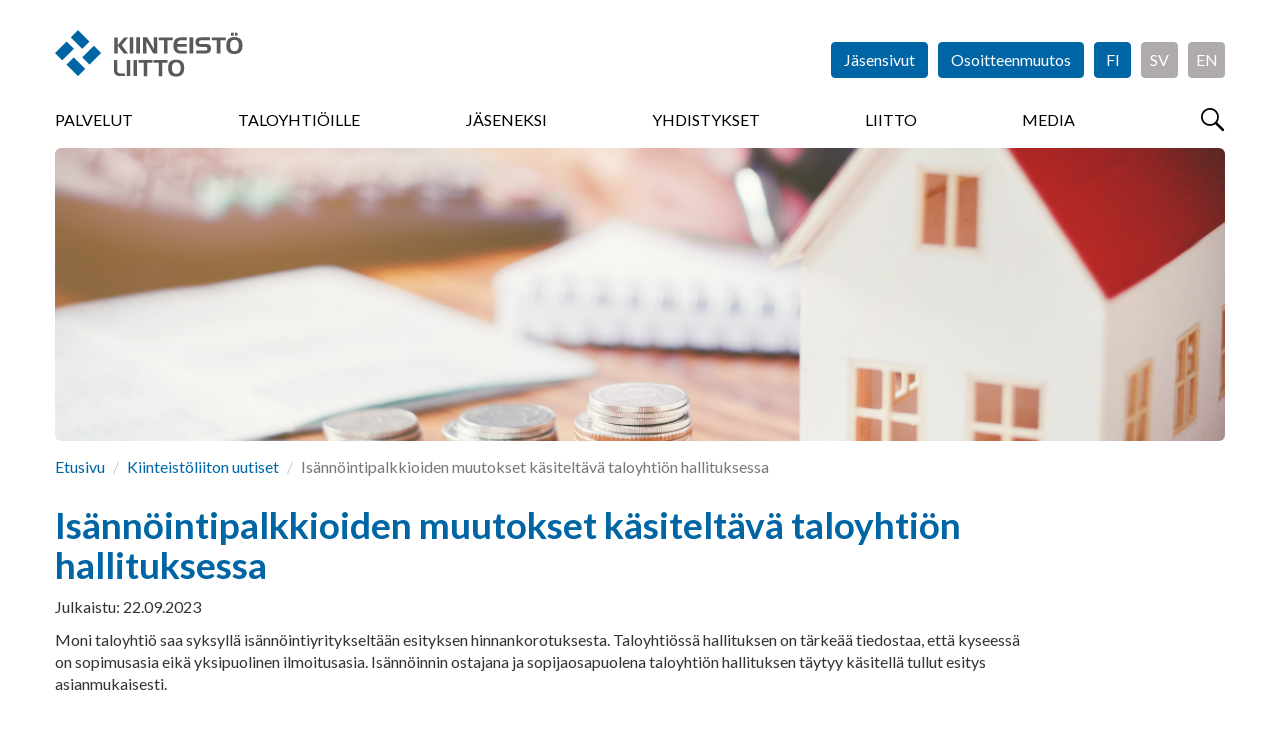

--- FILE ---
content_type: text/html; charset=utf-8
request_url: https://www.kiinteistoliitto.fi/uutiset/nayta/?id=12648
body_size: 23505
content:
<!DOCTYPE html>
<html lang="fi" prefix="og: http://ogp.me/ns#">

<head>
        <script id="Cookiebot" data-cbid="ef3aea5b-5165-4d76-8710-0e2a3531b70a" data-blockingmode="auto" type="text/javascript" src="https://consent.cookiebot.com/uc.js"></script>
<meta charset="utf-8" />
<meta http-equiv="X-UA-Compatible" content="IE=edge" />
<meta name="viewport" content="width=device-width, initial-scale=1" />
<meta name="description" content="" />
<meta name="keywords" content="" />
<meta name="author" content="Kiinteistöliitto" />
<meta name="robots" content="index,follow,noarchive" />

<title>Kiinteist&#xF6;liitto - N&#xE4;yt&#xE4; uutinen</title>

    <meta property="og:title" content="Is&#xE4;nn&#xF6;intipalkkioiden muutokset k&#xE4;sitelt&#xE4;v&#xE4; taloyhti&#xF6;n hallituksessa" />
    <meta property="og:url" content="" />
    <meta property="og:image" content="" />


<link rel="shortcut icon" type="image/png" href="/favicon.png?v=20171010" />

<link rel="stylesheet" href="https://fonts.googleapis.com/css?family=Lato:400,400i,700,700i,900,900i" />
<link rel="stylesheet" media="screen" href="/vendor/bootstrap-3.3.7/css/bootstrap.min.css" />
<link rel="stylesheet" media="screen" href="/vendor/flexslider-2.6.3/flexslider.css" />
<link rel="stylesheet" media="screen" href="/vendor/lightcase-2.3.6/src/css/lightcase.min.css" />
<!--<link rel="stylesheet" href="/vendor/bootstrap-datetimepicker/build/css/bootstrap-datetimepicker.min.css" media="screen" />-->
<link rel="stylesheet" media="screen" href="/css/jquery.steps.kl.css" />
<link rel="stylesheet" href="/vendor/datatables-1.10.16/datatables.min.css" />
<link rel="stylesheet" media="screen" href="https://maxcdn.bootstrapcdn.com/css/ie10-viewport-bug-workaround.css" />
<link rel="stylesheet" href="/css/styles.min.css?v=20250320" />
<link rel="stylesheet" href="/css/AddedStyle.css?v=2018046" />
<link rel="stylesheet" media="print" href="/css/print.css" />

<!-- HTML5 shim and Respond.js for IE8 support of HTML5 elements and media queries -->
<!--[if lt IE 9]>
    <script src="https://oss.maxcdn.com/html5shiv/3.7.3/html5shiv.min.js"></script>
    <script src="https://oss.maxcdn.com/respond/1.4.2/respond.min.js"></script>
<![endif]-->

<script src="/vendor/jquery-3.2.1.min.js"></script>
<script src="/vendor/bootstrap-3.3.7/js/bootstrap.min.js"></script>
<script src="/vendor/flexslider-2.6.3/jquery.flexslider-min.js"></script>
<script src="/vendor/lightcase-2.3.6/src/js/lightcase.min.js"></script>

<!--<script src="/vendor/bootstrap-datetimepicker/build/js/bootstrap-datetimepicker.min.js"></script>-->
<script src="/vendor/jquery-validate-1.15.1/jquery.validate.min.js"></script>
<script src="/vendor/jquery-validate-1.15.1/localization/messages_fi.min.js"></script>
<script src="/vendor/jquery.steps-1.1.0/jquery.steps.min.js"></script>
<script src="/vendor/datatables-1.10.16/datatables.min.js"></script>
<script src="/vendor/rpage/responsive-paginate.min.js"></script>
<script src="https://maxcdn.bootstrapcdn.com/js/ie10-viewport-bug-workaround.js"></script>
<script async src="https://www.googletagmanager.com/gtag/js?id=G-NZMYY5C0XF"></script>

<script>
  window.dataLayer = window.dataLayer || [];
  function gtag(){dataLayer.push(arguments);}
  gtag('js', new Date());

  gtag('config', 'G-NZMYY5C0XF');
</script>
</head>

<body>
    <!-- Google tag (gtag.js) --> 
   <script async src="https://www.googletagmanager.com/gtag/js?id=G-NZMYY5C0XF"></script> 
    <script> window.dataLayer = window.dataLayer || []; function gtag(){dataLayer.push(arguments);} gtag('js', new Date()); gtag('config', 'G-NZMYY5C0XF'); </script>
  

<!-- End Google Tag Manager (noscript) --> 
    
    
    <div id="fb-root"></div>
<script>(function(d, s, id) {
  var js, fjs = d.getElementsByTagName(s)[0];
  if (d.getElementById(id)) return;
  js = d.createElement(s); js.id = id;
  js.src = "//connect.facebook.net/fi_FI/sdk.js#xfbml=1&version=v2.10";
  fjs.parentNode.insertBefore(js, fjs);
}(document, 'script', 'facebook-jssdk'));




</script>
    <header>
         <img src="\images\Kiinteistoliitto_logo.svg" style="display:none"/>
    <div class="container-fluid">
        
        <button id="menuBtn" type="button">
            <span class="sr-only">Menu</span>
        </button>
        
        <a href="/">
          <div id="logo" class="logo-member ">
                <h1>Kiinteistöliitto</h1>
            </div>
        </a>
           <div class="menu-container menu-hidden">  
       


<form action="/uutiset/nayta/?id=12648" enctype="multipart/form-data" id="form00100a1d5e31457f8769ce494b56a911" method="post">                <ul id="headerButtons">
                                <li><a href="/kirjautuminen" class="btn btn-primary">Jäsensivut</a></li>
                    
                    <li><a href="/osoitteenmuutos/" class="btn btn-primary">Osoitteenmuutos</a></li>
                               <li><a href="/" class="btn btn-primary btn-lan">FI</a></li>
            <li><a href="https://www.fastighetsforbundet.fi/" class="btn btn-primary btn-lan btn-lan-inactive" target="_blank">SV</a></li>
            <li><a href="/en" class="btn btn-primary btn-lan btn-lan-inactive">EN</a></li>

                    
                </ul>
<input name="__RequestVerificationToken" type="hidden" value="CfDJ8GjkSpApbkRLi0HSCrJxrgEFw5roWBfnDmYWX6D2lZCX1XT7bumbf5fC71YcDjaf7mTlrrhRvcrdxtpGlPmi6HtEapIBj-0Ipb_igbNk3v_ECSh_isPGdCyZZc8GhQ4DiNC2lsW5n62yDufyk0OF4ww" /><input name="ufprt" type="hidden" value="CfDJ8GjkSpApbkRLi0HSCrJxrgGnseGQ-mWchIYgZEbAu_Nh1rr9IxtFHAO0paB5Jc4eu4TBYhAQe6i1kgt08f_TodQM0mszATVlutMLjrB1h1pX4-G1ixq2byBdcfslDIKnexdkDaqmIFHq7mGFKKIz5E0" /></form>     

     
      <div class="row" style="margin-left:0px;margin-right:0px;">
            <nav>
                
                <button type="button" id="closeMenuBtn" class="overlay-btn">
                    &times; <span class="sr-only">Sulje</span>
                </button>
               
              


    <ul>
            <li>
                <a href="/palvelut/">Palvelut</a>
            </li>
            <li>
                <a href="/taloyhtio/">Taloyhti&#xF6;ille</a>
            </li>
            <li>
                <a href="/liityjaseneksi/">J&#xE4;seneksi</a>
            </li>
            <li>
                <a href="/yhdistykset/">Yhdistykset</a>
            </li>
            <li>
                <a href="/kiinteistoliitto/">Liitto</a>
            </li>
            <li>
                <a href="/media/">Media</a>
            </li>
    </ul>

             
                
                <!--form id="menuSearchForm" action="/haku" method="get" class="visible-xs" style="display:none">
        			<div class="input-group">
        				<label for="menuSearchInput" class="sr-only">Haku</label>
        				<input id="menuSearchInput" type="text" name="search" class="form-control" placeholder="Hae..." />
        				<span class="input-group-btn">
        					<button type="submit" class="btn btn-primary btn-search-field">
        						<span class="sr-only">Hae</span>
        					</button>
        				</span>
        			</div>
        		</form>
        		-->
                
            </nav>
                <button type="button" id="searchBtn">
            <span class="sr-only">Hae</span>
        </button>
</div> 
        </div>
    </div>

</header>

<main>

    <div class="container-fluid">
        
    		<div class="img-main">
                        <img src="/media/r3ggai53/adobestock_164142904.jpeg" alt="Is&#xE4;nn&#xF6;intipalkkioiden muutokset k&#xE4;sitelt&#xE4;v&#xE4; taloyhti&#xF6;n hallituksessa" />
                
            </div>
            <ol class="breadcrumb">
                    <li><a href="/">Etusivu</a></li>
                    <li><a href="/uutiset">Kiinteist&#xF6;liiton uutiset</a></li>
                    <li class="active">Is&#xE4;nn&#xF6;intipalkkioiden muutokset k&#xE4;sitelt&#xE4;v&#xE4; taloyhti&#xF6;n hallituksessa</li>
                </ol>
            <div class="row">
            
                <div class="col-sm-10">
                    
                   <h1>Is&#xE4;nn&#xF6;intipalkkioiden muutokset k&#xE4;sitelt&#xE4;v&#xE4; taloyhti&#xF6;n hallituksessa</h1>
                   
                   <p class="date">Julkaistu: 22.09.2023</p>
                   <div class="addthis_inline_share_toolbox"></div>
                   <p>Moni taloyhti&#xF6; saa syksyll&#xE4; is&#xE4;nn&#xF6;intiyritykselt&#xE4;&#xE4;n esityksen hinnankorotuksesta. Taloyhti&#xF6;ss&#xE4; hallituksen on t&#xE4;rke&#xE4;&#xE4; tiedostaa, ett&#xE4; kyseess&#xE4; on sopimusasia eik&#xE4; yksipuolinen ilmoitusasia. Is&#xE4;nn&#xF6;innin ostajana ja sopijaosapuolena taloyhti&#xF6;n hallituksen t&#xE4;ytyy k&#xE4;sitell&#xE4; tullut esitys asianmukaisesti.</p>
                   <h2>Palkkiot ovat osa sopimusta</h2>
<p>Isännöintisopimuksessa sovitaan mitä palveluja isännöinti taloyhtiölle tuottaa sekä mitä taloyhtiö niistä isännöinnille maksaa. Maksettavat isännöintipalkkiot on sovittu taloyhtiön ja isännöintiyrityksen kesken isännöintisopimuksessa. Kiinteän kuukausipalkkion lisäksi tämä koskee myös isännöinnin erillisveloituksia.</p>
<p>Palkkioiden muuttaminen on sopimusasia, joten hintojen muutos vaatii molempien osapuolten hyväksynnän. Korotuksen suuruutta ja perusteiden uskottavuutta arvioitaessa kannattaa taloyhtiön hallituksen miettiä, ollaanko tyytyväisiä saatuun palveluun.</p>
<p>”Hyvästä isännöinnistä kannattaa maksaa, mutta huonoa ei pidä hyväksyä”, toteaa Kiinteistöliiton yhteysjohtaja Timo Tossavainen.</p>
<h2>Eettiset ohjeet ohjaavat</h2>
<p>Helmikuun 2023 alussa voimaan tulleet uudet isännöinnin eettiset ohjeet korostavat avoimuutta sekä luovat perustan toimivalle yhteistyölle taloyhtiön ja isännöinnin kesken. Eettisten ohjeiden mukaisesti sopimusmuutokset (ml. hinnantarkistukset) hyväksytään kirjallisesti tai käsitellään hallituksessa ja kirjataan pöytäkirjaan.</p>
<p>Isännöintiliiton jäsenet sekä ISA-auktorisoidut isännöintiyritykset ja isännöitsijät ovat sitoutuneet noudattamaan isännöinnin eettisiä ohjeita.</p>
<p>”Taloyhtiön hallituksen kannattaa käydä oman isännöitsijän kanssa yhdessä läpi eettiset ohjeet ja niiden mukaiset menettelyt esimerkiksi hallituksen kokouksen yhteydessä”, korostaa Tossavainen.  </p>
<h2>Yleiset sopimusehdot uudistumassa</h2>
<p>Isännöintipalvelujen yleisten sopimusehtojen (ISE 2007) mukaan isännöintiyrityksen on annettava sopimushinnan tarkistusehdotus kirjallisesti taloyhtiölle riittävän ajoissa ennen esitettyä hinnantarkistusajankohtaa. Ellei taloyhtiö hyväksy hinnantarkistusta, sen tulee ilmoittaa siitä kirjallisesti isännöintiyritykselle kuukauden kuluessa tarkistusehdotuksen saapumisesta. Sen jälkeen käynnistyvät mahdolliset hinnantarkistusneuvottelut.</p>
<p>Yleisten sopimusehtojen uudistustyö on parhaillaan käynnissä. Muutoksista neuvottelevat Isännöintiliitto, Kiinteistöliitto, RAKLI ja Isännöinnin Auktorisointi ISA. Isännöintipalvelujen yleisiä sopimusehtoja noudatetaan vain, jos taloyhtiön ja isännöintiyrityksen kesken siitä on sovittu.</p>
<p>Ohjeita taloyhtiön hallitukselle isännöintipalkkioiden muutosehdotuksen käsittelyä varten:</p>
<ol start="1" type="1">
<li>Tarkista mitä isännöintisopimuksessa on sovittu palkkionkorotuksista.</li>
<li>Arvioi korotusesityksen suuruutta ja isännöintipalkkioiden tasoa.</li>
<li>Arvioi korotusesityksen perusteluja.</li>
<li>Jos hinnankorotus perusteluineen on hyväksyttävissä, ilmoittakaa hyväksymisestä isännöintiyritykselle. Kirjatkaa päätös hallituksen pöytäkirjaan.</li>
<li>Jos hallitus ei hyväksy korotuksen suuruutta, ilmoittakaa siitä isännöintiyritykselle ja käynnistäkää neuvottelut.</li>
<li>Jos ette pääse asiasta yhteisymmärrykseen, varautukaa sopimuksen päättymiseen ja uuden isännöitsijän hankkimiseen.</li>
</ol>
<p><strong>Lisätiedot medialle:</strong></p>
<p>Timo Tossavainen, yhteysjohtaja</p>
<p>Kiinteistöliitto</p>
<p>puh. 050 320 9464</p>
                    
                     
                   
                </div>
            </div> 
    
        
    </div> <!-- /.container-fluid -->

</main>


<div id="modalLogin" class="modal fade" tabindex="-1" role="dialog">
    <div class="modal-dialog" role="document">
        <div class="modal-content">
           
             
<form action="/uutiset/nayta/?id=12648" class="test" enctype="multipart/form-data" id="loginForm" method="post">            <div class="modal-header">
                <button type="button" class="close" data-dismiss="modal" aria-label="Close"><span aria-hidden="true">&times;</span></button>
                <h4 class="modal-title">Kirjaudu sisään</h4>
                <p>Käyttäjätunnuksesi on Kiinteistöliiton jäsenrekisteriin tallennettu sähköpostiosoitteesi.</p>
                <p>Et voi kirjautua, jollet ole ensin <a href="https://www.kiinteistoliitto.fi/kirjautuminen/rekisteroityminen/">rekisteröitynyt käyttäjäksi</a>.</p>
            </div>
             <div class="modal-body">
                <input name="__RequestVerificationToken" type="hidden" value="CfDJ8GjkSpApbkRLi0HSCrJxrgEFw5roWBfnDmYWX6D2lZCX1XT7bumbf5fC71YcDjaf7mTlrrhRvcrdxtpGlPmi6HtEapIBj-0Ipb_igbNk3v_ECSh_isPGdCyZZc8GhQ4DiNC2lsW5n62yDufyk0OF4ww" />
               <span style="color:#ff0000;font-weight:bold;"> </span>
                
        
                <div class="form-group">
                    <label for="email">Sähköpostiosoite</label><br />
                    <input type="email" id="Kayttajatunnus" name="Kayttajatunnus" class="form-control" required />
                 </div>
               <div class="form-group">
                    <label for="Salasana">Salasana</label><br />
                    <input type="password" id="Salasana" name="Salasana" class="form-control" required />
                </div>
                            
                <ul class="list-unstyled">
                    <li><a href="https://kiinteistoliitto.fi/kirjautuminen/unohtunutsalasana/">Unohtuiko salasana?</a></li>
                    <li><a href="https://kiinteistoliitto.fi/kirjautuminen/rekisteroityminen/">Rekisteröidy jäsensivujen käyttäjäksi</a></li>
                </ul>
                            
            </div>
            <div class="modal-footer">
                <button type="button" class="btn btn-default" data-dismiss="modal">Peruuta</button>
                <button type="submit" class="btn btn-primary">Kirjaudu</button>
            </div>
<input name="__RequestVerificationToken" type="hidden" value="CfDJ8GjkSpApbkRLi0HSCrJxrgEFw5roWBfnDmYWX6D2lZCX1XT7bumbf5fC71YcDjaf7mTlrrhRvcrdxtpGlPmi6HtEapIBj-0Ipb_igbNk3v_ECSh_isPGdCyZZc8GhQ4DiNC2lsW5n62yDufyk0OF4ww" /><input name="ufprt" type="hidden" value="CfDJ8GjkSpApbkRLi0HSCrJxrgGnOKz2SOVUhjlVsk_DDkzSUrSXTftTk0_Gge0VNdwJ3z3IXVZjGBdJLnTcLtZGvQgX1gesqLvdOOzIRsxOfcPX1MgpDRp3PKenkxS1LxKLHaMv8UQ1FoGeba15MVWVf0k" /></form>
         
        </div> <!-- /.modal-content -->
    </div> <!-- /.modal-dialog -->
</div> <!-- /#modalLogin -->

<section id="searchOverlay" class="overlay">
	
	<h2 class="sr-only">Haku</h2>
	
	<button id="closeSearchOverlayBtn" type="button" class="overlay-btn">
		&times;
		<span class="sr-only">Sulje</span>
	</button>

	<div id="searchContainer" class="text-center">
		<form action="/haku" method="get">
			<div class="input-group">
				<label for="overlaySearchInput" class="sr-only">Haku</label>
				<input id="overlaySearchInput" type="text" name="search" class="form-control input-lg" placeholder="Hae..." />
				<span class="input-group-btn">
					<button type="submit" class="btn btn-primary btn-lg btn-search-field">
						<span class="sr-only">Hae</span>
					</button>
				</span>
			</div>
		</form>
		<div style="color:#7777777;">Kirjoita hakukenttään hakusana tai sen osa. Älä käytä jokerimerkkejä. Tällöin haku etsii kaikki mahdolliset osumat, joista löytyy käyttämäsi kirjainyhdistelmä. Esimerkiksi <b>Tupakointi</b> tai <b>tupak</b> toimivat molemmat hakusanoina.</div>
	</div>
</section>

<footer>
    
    <div class="container-fluid">
        
        <div class="row">
            
            <div class="col-sm-8">
                
                <h2>Oikopolkuja</h2>
                
                <div class="row">
                   
    <div class="col-sm-6">
        <ul class="list-unstyled">
                            <li><a href="/kiinteistoliitto/">Kiinteist&#xF6;liitto</a></li>
                            <li><a href="/kiinteistoliitto/yhteystiedot/">Yhteystiedot</a></li>
                            <li><a href="/palvelut/">Palvelut</a></li>
                            <li><a href="/palvelut/neuvonta/">Neuvontapalvelut</a></li>
                            <li><a href="/palvelut/koulutus/">Koulutus</a></li>
                            <li><a href="/palvelut/tutkimus/">Tutkimus</a></li>
                            <li><a href="/yhdistykset/">J&#xE4;senyhdistykset</a></li>
                            <li><a href="/liityjaseneksi/">Liity j&#xE4;seneksi</a></li>

            

        </ul>
    </div>
    <div class="col-sm-6">
        <ul class="list-unstyled">
           
                            <li><a href="/jasensivut/">J&#xE4;sensivut</a></li>
                            <li><a href="/jasenkortti/">J&#xE4;senkortti</a></li>
                            <li><a href="/webinaarit/aineistot/">Webinaarit</a></li>
                            <li><a href="/taloyhtio/yhtiokokous/">Yhti&#xF6;kokous</a></li>
                            <li><a href="/media/">Media</a></li>
                            <li><a href="/liityjaseneksi/rekisteriseloste/">Rekisteriseloste</a></li>
                            <li><a href="https://kiinteistoliitto.sharepoint.com/toimielimet">Plaza</a></li>


        </ul>
    </div>

                    
                </div> <!-- /.row -->
                
            </div>
            
            <div id="footerContactInfo" class="col-sm-4">
                
                <h2>Yhteystiedot</h2>
                
                        <address>
                <strong>Suomen Kiinteist&#xF6;liitto ry</strong><br />
                    Annankatu 24, 3. krs<br />
                    00100 Helsinki
        </address>
                <p>
                    (09) 16676761<br />
                    info@kiinteistoliitto.fi
                </p>
                <ul class="some-icons"> 
                    <li><a href="https://www.facebook.com/SuomenKiinteistoliitto" target="_blank" class="facebook" title="Kiinteistöliitto on Facebook"><span>Kiinteistöliitto on Facebook</span></a></li>
                    <li><a href="https://twitter.com/Kiinteistoala" target="_blank" class="twitter" title="Kiinteistöliitto on Twitter"><span>Kiinteistöliitto on Twitter</span></a></li>
                    <li><a href="https://fi.linkedin.com/company/kiinteistoliitto" target="_blank" class="linkedin" title="Kiinteistöliitto on LinkedIn"><span>Kiinteistöliitto on LinkedIn</span></a></li>
                    <li><a href="https://www.youtube.com/user/Kiinteistoliitto" target="_blank" class="youtube" title="Kiinteistöliitto on YouTube"><span>Kiinteistöliitto on YouTube</span></a></li>
                    <li><a href="https://www.instagram.com/taloyhtiokupla_podcast/" target="_blank" class="instagram" title="Kiinteistöliitto on Instagram"><span>Kiinteistöliitto on Instagram</span></a></li>
                    <li><a href="https://open.spotify.com/show/750J19wxVIC7Wjucxvj20j?si=4813782cf9944f47" target="_blank" class="spotify" title="Kiinteistöliitto on Spotify"><span>Kiinteistöliitto on Spotify</span></a></li>
                </ul>

            </div>
        
        </div> <!-- /.row -->
        
            <div class="row row-eq-height">
            
            <div class="col-sm-9">
                
                 <div id="subsidiaries" class="row">
                    
                    <div class="col-md-4 col-sm-4 col-xs-6">
                        <a href="http://www.taloyhtiosivut.fi/" target="_blank" class="subsidiary taloyhtiosivut">
                            <img src="/images/taloyhtiosivut.png" alt="Taloyhtiösivut" />
                        </a>
                    </div>
                    
                    <div class="col-md-4 col-sm-4 col-xs-6">
                        <a href="https://www.kiinteistolehti.fi/" target="_blank" class="subsidiary suomen-kiinteistolehti">
                            <img src="/images/suomen-kiinteistolehti.svg" alt="Suomen Kiinteistölehti" />
                        </a>
                    </div>
                    
                      <div class="col-md-4 col-sm-4 col-xs-6">
                        <a href="https://www.kiinteistomedia.fi/" target="_blank" class="subsidiary kiinkust">
                            <img src="/images/kiinteistomedia.png" alt="Kiinteistomedia" />
                        </a>
                    </div>
                    
                    <div class="col-md-4 col-sm-4 col-xs-6">
                        <a href="http://www.kiinko.fi/" target="_blank" class="subsidiary kiinko">
                            <img src="/images/kiinko.svg" alt="Kiinko" />
                        </a>
                    </div>
                
                    <div class="col-md-4 col-sm-4 col-xs-6">
                        <a href="http://www.talokeskus.fi/" target="_blank" class="subsidiary talokeskus">
                            <img src="/images/talokeskus.svg" alt="Talokeskus" />
                        </a>
                    </div>
                    
                    <div class="col-md-4 col-sm-4 col-xs-6">
                        <a href="https://kti.fi/" target="_blank" class="subsidiary kti">
                            <img src="/images/kti.svg" alt="KTI" />
                        </a>
                    </div>
                    
                   
                    
                     
                
                </div> 
                
            </div><!-- /.row -->
              <div class="col-sm-3">
                  <div class="col-md-12 col-sm-12 col-xs-12 epf" style="margin-bottom:45px;">
                        <a href="https://www.uipi.com/" target="_blank">
                            <img src="/images/uipi_tall2.svg" alt="UIPI" style="max-width:128px;margin:30px;margin-left:50px;"/>
                        </a>
                    </div>
              </div>
              
           
        
        </div> <!-- /.row -->

        
        <p class="copyright">&copy; Kiinteistöliitto</p>
        
    </div>
    
</footer>
<script src="/scripts/common.js?v=20171107"></script>





<!--
<script src="/vendor/moment/moment-with-locales.min.js"></script>-->
<script async type="text/javascript" src="https://cdn.search.valu.pro/kiinteistoliitto/production/findkit.js"></script>
<!-- Go to www.addthis.com/dashboard to customize your tools -->
<script type="text/javascript" src="//s7.addthis.com/js/300/addthis_widget.js#pubid=ra-63807f03bf471467"></script>
</body>
</html>



--- FILE ---
content_type: image/svg+xml
request_url: https://www.kiinteistoliitto.fi/images/kiinteistoliitto.svg?v=20171023
body_size: 2700
content:
<?xml version="1.0" encoding="utf-8"?>
<!-- Generator: Adobe Illustrator 21.1.0, SVG Export Plug-In . SVG Version: 6.00 Build 0)  -->
<svg version="1.1" id="Layer_1" xmlns="http://www.w3.org/2000/svg" xmlns:xlink="http://www.w3.org/1999/xlink" x="0px" y="0px"
	 viewBox="0 0 241 64" style="enable-background:new 0 0 241 64;" xml:space="preserve">
<style type="text/css">
	.st0{fill:#0065A4;}
	.st1{fill:#58595B;}
</style>
<path class="st0" d="M29.5,0l-9.3,9.3L35,24.1l9.3-9.3L29.5,0z M0,29.5l9.3,9.3L24.1,24l-9.3-9.3L0,29.5z M35,35l9.3,9.3l14.8-14.8
	l-9.3-9.3L35,35z M14.8,44.3l14.8,14.8l9.3-9.3L24.1,35L14.8,44.3z"/>
<path class="st1" d="M240.3,19.8c0-3.7-0.8-6.4-2.5-8.1C236.1,9.9,233.5,9,230,9s-6.1,0.9-7.8,2.6s-2.6,4.4-2.6,8
	c0,3.8,0.8,6.6,2.5,8.4s4.3,2.7,7.8,2.7s6.1-0.9,7.8-2.7C239.5,26.2,240.3,23.5,240.3,19.8 M235.6,19.8c0,2.5-0.5,4.3-1.4,5.5
	s-2.3,1.8-4.2,1.8s-3.3-0.6-4.2-1.8c-0.9-1.2-1.3-3.1-1.3-5.6c0-2.4,0.5-4.1,1.4-5.3s2.3-1.8,4.2-1.8s3.3,0.6,4.2,1.8
	C235.1,15.5,235.6,17.3,235.6,19.8 M230.7,7.3h3.4V3.6h-3.4V7.3z M225.7,7.3h3.4V3.6h-3.4V7.3z M212.1,13.1h6.7V9.5h-18v3.6h6.7
	v17.1h4.5V13.1H212.1z M185.3,17.5c-0.5-0.4-0.7-0.9-0.7-1.7c0-0.9,0.3-1.6,0.8-2.1c0.5-0.4,1.4-0.6,2.5-0.6h10.8V9.4h-11.4
	c-2.5,0-4.4,0.5-5.5,1.5c-1.2,1-1.7,2.6-1.7,4.8c0,2.1,0.6,3.6,1.7,4.5c1.1,1,2.9,1.4,5.2,1.4h5.2c1.1,0,1.9,0.2,2.4,0.6
	s0.7,1,0.7,1.8s-0.3,1.4-0.8,1.8s-1.4,0.5-2.6,0.5H181V30h11.6c2.5,0,4.3-0.5,5.5-1.5s1.8-2.6,1.8-4.7s-0.5-3.6-1.5-4.5
	s-2.7-1.4-5.1-1.4h-5.8C186.4,18.1,185.7,17.9,185.3,17.5 M172.5,30.2h4.6V9.4h-4.6V30.2z M161.5,30.2h7.4v-3.6h-7.2
	c-1.8,0-3-0.4-3.8-1.2c-0.8-0.8-1.1-2.1-1.2-3.9h12.1v-3.6h-12.1c0.1-1.6,0.5-2.8,1.3-3.6s2-1.2,3.6-1.2h7.2V9.4h-7.2
	c-3.3,0-5.8,0.9-7.4,2.6c-1.6,1.7-2.4,4.5-2.4,8.1c0,1.9,0.3,3.5,0.8,4.9s1.3,2.5,2.4,3.3c0.8,0.7,1.7,1.1,2.6,1.4
	C158.6,30,159.9,30.2,161.5,30.2 M144.3,13.1h6.7V9.5h-18v3.6h6.7v17.1h4.5V13.1H144.3z M126,30.2h5.1V9.4h-4.5l0.2,14.9l-8.5-14.9
	h-5.5v20.7h4.5L117,14.5L126,30.2z M104.3,30.2h4.6V9.4h-4.6V30.2z M105.1,38.3h-4.6V59h4.6V38.3z M95.8,30.2h4.6V9.4h-4.6V30.2z
	 M93.9,30.2l-8.4-10.6l8.3-10.1h-5.2l-8.2,10v-10H76v20.7h4.4V19.9l7.9,10.3H93.9z M79.9,38.3h-4.4v12.3c0,1.6,0.1,2.9,0.4,3.8
	c0.3,0.9,0.8,1.7,1.5,2.4c0.7,0.8,1.6,1.4,2.5,1.7s2.4,0.5,4.3,0.5h5.5v-3.4h-5.1c-1.1,0-1.9-0.1-2.5-0.3s-1.1-0.6-1.5-1
	c-0.3-0.3-0.4-0.7-0.6-1.2c-0.1-0.5-0.2-1.3-0.2-2.6L79.9,38.3L79.9,38.3z M96.6,38.3H92V59h4.6V38.3z M125.1,38.4h-18V42h6.7v17.1
	h4.5V42h6.7v-3.6H125.1z M144.3,38.4h-18V42h6.7v17.1h4.5V42h6.7v-3.6H144.3z M147.6,40.5c-1.7,1.7-2.6,4.4-2.6,8
	c0,3.8,0.8,6.6,2.5,8.4c1.7,1.8,4.3,2.7,7.8,2.7s6.1-0.9,7.8-2.7s2.5-4.5,2.5-8.2s-0.8-6.4-2.5-8.1c-1.7-1.8-4.3-2.6-7.8-2.6
	C152,37.9,149.4,38.8,147.6,40.5 M149.9,48.5c0-2.4,0.5-4.1,1.4-5.3s2.3-1.8,4.2-1.8s3.3,0.6,4.2,1.8s1.4,3,1.4,5.5
	s-0.5,4.3-1.4,5.5s-2.3,1.8-4.2,1.8s-3.3-0.6-4.2-1.8C150.3,53,149.9,51.1,149.9,48.5"/>
</svg>


--- FILE ---
content_type: text/javascript
request_url: https://cdn.search.valu.pro/kiinteistoliitto/production/findkit.js
body_size: 4699
content:
var N=Object.defineProperty;var q=(c,l,h)=>l in c?N(c,l,{enumerable:!0,configurable:!0,writable:!0,value:h}):c[l]=h;var a=(c,l,h)=>(q(c,typeof l!="symbol"?l+"":l,h),h);(function(){"use strict";function c(t){if(t.searchEndpoint)return t.searchEndpoint;if(t.publicToken)return l(t.publicToken);throw new Error("[findkit] publicToken or searchEndpoint is required")}function l(t){let e="c",i="search",s=t.split(":",2)[1];s&&s!=="eu-north-1"&&(i=`search-${s}`);try{let n=new URLSearchParams(location.hash.slice(1));e=n.get("__findkit_version")||e,i=n.get("__findkit_subdomain")||i}catch{}return`https://${i}.findkit.com/${e}/${t}/search?p=${t}`}var h=class{constructor(t){this.o=new Map,this.i=t}on(t,e){let i=this.o.get(t)||new Set;return this.o.set(t,i),i.add(e),()=>{this.off(t,e)}}once(t,e){let i=this.on(t,s=>{i(),e(s,this.i)});return i}off(t,e){var i;(i=this.o.get(t))==null||i.delete(e)}dispose(){this.o.clear()}emit(t,e){let i=this.o.get(t);if(typeof window<"u"){let s=new CustomEvent("findkituievent",{detail:{eventName:t,data:e,instance:this.i}});window.dispatchEvent(s)}if(i)for(let s of i)s(e,this.i)}};function j(){let t,e=new h("lazyValue");return Object.assign(i=>{t!==void 0?i(t):e.once("value",s=>{t=s.value,i(t)})},{get(){return t},provide:i=>{if(t===void 0)t=i,e.emit("value",{value:i});else throw new Error("Value already provided")}})}var I=class S{constructor(e){this.r=new Set,this.c=!1,this.create=i=>{if(this.c)return()=>{};let s=i();return this.r.add(s),()=>{this.r.has(s)&&(this.r.delete(s),s())}},this.child=i=>{let s=new S(()=>{this.r.delete(s.dispose),i==null||i()});return this.disposed?s.dispose():this.create(()=>s.dispose),s},this.dispose=()=>{var s;this.c=!0;let i=Array.from(this.r);this.r.clear(),i.forEach(n=>n()),(s=this.d)==null||s.call(this)},this.d=e}get disposed(){return this.c}get size(){return this.r.size}};function u(t,e,i,s){return t.addEventListener(e,i,s),()=>{t.removeEventListener(e,i)}}var f=globalThis.document,y=t=>{throw new Error(`[findkit] Not loaded. Cannot use ${t}`)},b=(...t)=>{console.error("[findkit]",...t)};function E(t){let e="https://cdn.findkit.com/ui/v1.0.3";return t.endsWith(".js")?`${e}/esm/${t}`:`${e}/${t}`}function x(t,...e){let i="";return t.forEach((s,n)=>{i+=s+(e[n]||"")}),i}function D(t){f.readyState!=="loading"?t():u(f,"DOMContentLoaded",()=>{t()},{once:!0})}function g(t,e,i){let s=n=>{let o=(Array.isArray(n)||n instanceof NodeList?Array.from(n):[n]).filter(r=>r instanceof e);o.length===0?b("select(): No elements found with",n):i(o[0],...o.slice(1))};typeof t=="string"?D(()=>{s(f.querySelectorAll(t))}):s(t)}var k={css:x};function M(t){return(...e)=>{let i=k[t];return i||y(t),i(...e)}}var T={},v=M("html");function $(t){let e={};return new Proxy(t,{get:(i,s)=>(e[s]||(e[s]=(...n)=>{let o=i==null?void 0:i[s];return o||y(String(s)),o.apply(i,n)}),e[s])})}var _=$(T);async function C(t){let e=typeof t=="string"?t:t.href;if(!e)return;let i=f.createElement("link");i.rel="preload",i.as="style",i.href=e;let s=new Promise(n=>{setTimeout(n,2e3),u(i,"load",n,{once:!0}),u(i,"error",()=>{b(`Failed to load stylesheet ${e}`),n({})},{once:!0})});f.head.appendChild(i),await s,i.remove()}async function H(t,e){let i=window,s=`${t}_promise`;if(i[s])return i[s];let n=new Promise((o,r)=>{let d=f.createElement("script");d.type="module";let w=setTimeout(()=>{r(new Error(`[findkit] Timeout loading script ${e} with ${t}`))},1e4);Object.assign(window,{[t](m){delete window[t],clearTimeout(w),d.remove(),o(m)}}),d.src=e,f.head.appendChild(d)});return i[s]=n,n}var P=class{constructor(t){var n;this.u=!1,this.a=new I,this.t=j(),this.close=this.s("close"),this.setLang=this.s("setLang"),this.addTranslation=this.s("addTranslation"),this.updateGroups=this.s("updateGroups"),this.setCustomRouterData=this.s("setCustomRouterData"),this.updateParams=this.s("updateParams"),this.activateGroup=this.s("activateGroup"),this.clearGroup=this.s("clearGroup"),this.preload=async()=>{await this.l(),await new Promise(o=>{this.t(o)})},this.f=o=>{o.target instanceof HTMLAnchorElement&&(o.ctrlKey||o.shiftKey||o.metaKey||o.which===2)||(o.preventDefault(),this.toggle())};let e=(n=t.instanceId)!=null?n:"fdk";this.e=t,this.n=new h(this);let i=$(k),s={instanceId:e,utils:i,preact:_,options:{...t,instanceId:e}};this.n.emit("init",s),this.e=s.options,this.emitLoadingEvents(),(this.m()||t.modal===!1||typeof t.modal!="boolean"&&t.container)&&this.open()}emitLoadingEvents(){let t=this.n,e,i=0,s=!1,n=()=>{var r;i++,!e&&(e=setTimeout(()=>{e=void 0,s||(s=!0,t.emit("loading",{}),this.t(d=>{d.state.loading=s}))},(r=this.e.loadingThrottle)!=null?r:1e3))},o=()=>{setTimeout(()=>{i--,!(i>0)&&(clearTimeout(e),e=void 0,s&&(s=!1,t.emit("loading-done",{}),this.t(r=>{r.state.loading=s})))},10)};t.on("fetch",n),t.on("fetch-done",o),t.once("request-open",r=>{r.preloaded||(n(),t.once("loaded",o))})}get groups(){var t,e,i;return(i=(e=(t=this.t.get())==null?void 0:t.getGroups())!=null?e:this.e.groups)!=null?i:[]}get params(){var t,e,i;return(i=(e=(t=this.t.get())==null?void 0:t.getParams())!=null?e:this.e.params)!=null?i:{tagQuery:[]}}on(t,e){return this.n.on(t,e)}once(t,e){return this.n.once(t,e)}terms(){var t,e;return(e=(t=this.t.get())==null?void 0:t.state.usedTerms)!=null?e:""}status(){var t,e;return(e=(t=this.t.get())==null?void 0:t.state.status)!=null?e:"waiting"}dispose(){this.close(),this.a.dispose()}s(t){return(...e)=>{this.t(i=>{i[t](...e)})}}get id(){var t;return(t=this.e.instanceId)!=null?t:"fdk"}m(){var s;if(typeof window>"u")return!1;let t=location.search;this.e.router==="hash"&&(t=location.hash.slice(1));let e=new URLSearchParams(t),i=(s=this.e.separator)!=null?s:"_";return e.has(this.id+i+"q")}p(){let t=[];return!this.e.load&&this.e.builtinStyles!==!1&&t.push({href:E("styles.css"),layer:"findkit.core"}),this.e.styleSheet&&t.push({href:this.e.styleSheet,layer:"findkit.user"}),t}open(t,e){this.n.emit("request-open",{preloaded:!!this.t.get()}),this.l(),this.t(i=>{i.open(t,e)})}toggle(){this.open(void 0,{toggle:!0})}search(t){this.open(t)}async h(){let t=Promise.all(this.p().map(C)),e;return this.e.load?e=this.e.load():e=H("FINDKIT_LOADED_1.0.3",E("implementation.js")).then(i=>({js:i})),await t,await e}async l(){if(this.u||this.t.get())return;let t=c(this.e)+"&warmup";fetch(t,{method:"POST",headers:{"Content-Type":"text/plain"},body:"{}"}).catch(()=>{}),this.u=!0;let e=await this.h();Object.assign(k,e.js),Object.assign(T,e.js.preact);let{styleSheet:i,load:s,css:n,...o}=this.e,r=this.p();e.css&&r.push({css:e.css,layer:"findkit.core"}),n&&r.push({css:n,layer:"findkit.user"});let d=w=>{this.a.create(()=>{let{engine:m,host:L}=e.js._init({...o,container:w,layeredCSS:r,instanceId:this.id,events:this.n,searchEndpoint:this.e.searchEndpoint});return this.u=!0,this.container=L,this.t.provide(m),this.n.emit("loaded",{container:L}),m.start(),m.dispose})};this.e.container?g(this.e.container,Element,d):d()}openFrom(t){let e=this.a.child();return g(t,HTMLElement,(...i)=>{for(let s of i)e.create(()=>u(s,"click",this.f)),e.create(()=>u(s,"keydown",n=>{n.target instanceof HTMLElement&&n.key==="Enter"&&n.target.role==="button"&&(n.preventDefault(),this.toggle())})),e.create(()=>u(s,"mouseover",this.preload,{once:!0,passive:!0}));i.some(s=>s.dataset.clicked)&&this.open()}),e.dispose}bindInput(t){let e=this.a.child();return g(t,HTMLInputElement,(...i)=>{for(let s of i)e.create(()=>u(s,"focus",this.preload)),this.t(n=>{e.create(()=>n.bindInput(s))})}),e.dispose}};function F(t){if(!(t.target instanceof HTMLInputElement))throw new Error("Not HTMLInputElement")}class O{constructor(e){a(this,"lastSentEvent");a(this,"nextEvent");a(this,"timeout");a(this,"emitter");a(this,"customDebounceMs");a(this,"defaultDebounce",2e3);a(this,"setNext",e=>{var i;this.nextEvent=e,this.debounced((i=this.customDebounceMs)!=null?i:this.defaultDebounce)});a(this,"debounced",e=>{this.clearTimeout(),this.timeout=setTimeout(()=>this.emit(),e)});a(this,"clearTimeout",()=>{this.timeout&&(clearTimeout(this.timeout),this.timeout=void 0)});a(this,"handleEvent",e=>{this.setNext(e)});a(this,"bindInput",e=>{const i=n=>{var o,r;if(F(n),n.key==="Backspace"&&n.target.value.length===1){this.clearTimeout();return}((o=n.target)==null?void 0:o.value)&&n.target.value.length<=1&&((r=this.nextEvent)==null?void 0:r.terms)&&this.nextEvent.terms.length>2&&this.emit()};e.addEventListener("keydown",i);const s=()=>{this.emit()};return e.addEventListener("focusout",s),()=>{e.removeEventListener("focusout",s),e.removeEventListener("keydown",i)}});a(this,"emit",()=>{var e,i,s,n;this.clearTimeout(),(e=this.nextEvent)!=null&&e.terms&&(((i=this.nextEvent)==null?void 0:i.terms)&&((s=this.nextEvent)==null?void 0:s.terms)===((n=this.lastSentEvent)==null?void 0:n.terms)||(this.emitter(this.nextEvent),this.lastSentEvent={...this.nextEvent},this.nextEvent=void 0))});this.lastSentEvent=void 0,this.nextEvent=void 0,this.emitter=e.emitter,this.customDebounceMs=e.customDebounceMs}}const p=new P({publicToken:"p35DVlkOq:eu-north-1",groupOrder:"relevancy",slots:{Header(t){return v`
                <div class="findkit--header-wrap">
                    <div class="findkit--logo-close-wrap">
                        <img
                            src="https://cdn.search.valu.pro/kiinteistoliitto/production/files/kiinteistoliitto_logo.svg"
                            id="findkit--search-logo"
                        />
                        <${t.parts.CloseButton} />
                    </div>
                    <${t.parts.Input} />
                </div>
            `},Hit(t){var i;return((i=t.hit.tags)==null?void 0:i.includes("jasensivut"))?v`
                    <div>
                        <div class="findkit--member-symbol-wrap">
                            <img
                                src="https://cdn.search.valu.pro/kiinteistoliitto/production/files/lock.svg"
                                class="findkit--member-symbol-wrap"
                                width="16"
                                height="16"
                            />
                            <${t.parts.TitleLink} />
                        </div>
                        <${t.parts.Highlight} />
                    </div>
                `:v`
                ${t.children}
            `}},css:x`
        :host {
            --findkit--brand-color: #0065a4;
            font-family: Lato, sans-serif;
            font-size: 16px;
        }

        .findkit--member-symbol-wrap {
            display: flex;
            gap: 1rem;
            flex-direction: row;
            justify-content: flex-start;
        }

        .findkit--cross {
            color: #0065a4;
        }

        .findkit--close-button {
            line-height: 30px;
        }

        .findkit--group-title {
            padding-bottom: 8px;
            color: #0065a4;
        }

        #findkit--search-logo {
            height: 50px;
        }

        .findkit--hit-title-link {
            color: #212529;
            word-break: break-all;
        }

        .findkit--hit-url {
            word-wrap: break-word;
        }

        .findkit--highlight {
            word-break: break-word;
        }

        .findkit--highlight em {
            font-style: normal;
            background-color: #0065a4;
        }

        .findkit--hit-title {
            border-left: 2px solid #f99f1e;
        }

        .findkit--content,
        .findkit--header {
            padding-top: 16px;
        }

        .findkit--logo-close-wrap {
            display: flex;
            flex-direction: row;
            justify-content: space-between;
            padding-bottom: 24px;
        }

        .findkit--nav {
            margin-top: 16px;
            margin-bottom: 8px;
            display: flex;
            flex-direction: row;
            justify-content: space-around;
        }

        .findkit--nav-button {
            color: #0065a4;
            font-weight: 700;
            background-color: transparent;
            border: none;
            padding: 4px;
        }

        .findkit--nav-button.active {
            border-bottom: 2px solid #0065a4;
        }

        .findkit--group {
            width: 100%;
        }

        .findkit--modal .findkit--header,
        .findkit--modal .findkit--content {
            max-width: 1600px;
        }

        .findkit--content {
            padding: 0;
        }

        .findkit--modal .findkit--header {
            padding-bottom: 16px;
        }

        .findkit--view-single .findkit--group-title {
            width: 100%;
        }

        @media (min-width: 1200px) {
            .findkit--modal .findkit--header {
                margin-top: 50px;
            }

            .findkit--group {
                width: clamp(500px, 50%, 792px);
            }

            .findkit--modal .findkit--header,
            .findkit--modal .findkit--content {
                max-width: unset;
                width: clamp(800px, 90%, 1600px);
            }
        }

        .findkit--content {
            display: flex;
            flex-wrap: wrap;
            flex-direction: unset;
        }
    `});p.on("lang",t=>{let e=t.lang.slice(0,2);e==="fi"&&p.updateGroups([{id:"pages",title:"Sis\xE4lt\xF6sivut",params:{lang:e,filter:{tags:{$in:["sivu","jasensivut"]}}}},{id:"articles",title:"Uutiset ja tiedotteet",params:{filter:{tags:{$in:["uutiset"]}},lang:e}},{id:"events",title:"Tapahtumat ja koulutukset",params:{tagQuery:[["tapahtumat"]],filter:{tags:{$ne:"mennyt-tapahtuma"}},lang:e}},{id:"pdf",title:"Tiedostot",relevancyBoost:.01,params:{tagQuery:[["pdf"]],lang:e,filter:{$and:[{tags:{$ne:"domain/kiinteistomedia.fi"}},{tags:{$ne:"domain/kiinko.fi"}},{tags:{$ne:"domain/talokeskus.fi"}},{tags:{$ne:"domain/kiinteistolehti.fi"}}]}}},{id:"blogs",title:"Blogit",params:{filter:{tags:{$in:["blogit"]}},lang:e}},{id:"media",title:"Videot ja podcastit",params:{filter:{tags:{$in:["taloyhtiokupla","podcast","videot"]}},lang:e}},{id:"other",title:"Hakutuloksia muilta sivustoilta",relevancyBoost:.001,params:{filter:{$and:[{tags:{$in:["domain/kiinteistomedia.fi","domain/kiinko.fi","domain/talokeskus.fi","domain/kiinteistolehti.fi"]}},{tags:{$ne:"pdf"}}]},lang:e}}])}),p.openFrom("#searchBtn"),p.addTranslation("sv-SE",{close:"St\xE4ng","all-results-shown":"Alla s\xF6kresultat visas","show-all":"Visa fler s\xF6kresultat","go-back":"Tillbaka","no-results":"Inga s\xF6kresultat"});function A(t){window.gtag("event","search",{search_term:t.terms,results_total:t.resultsTotal})}const G=new O({emitter:A});p.on("fetch-done",t=>{G.handleEvent({terms:t.terms,resultsTotal:t.total})})})();


--- FILE ---
content_type: application/x-javascript
request_url: https://consentcdn.cookiebot.com/consentconfig/ef3aea5b-5165-4d76-8710-0e2a3531b70a/kiinteistoliitto.fi/configuration.js
body_size: 903
content:
CookieConsent.configuration.tags.push({id:195087094,type:"script",tagID:"",innerHash:"",outerHash:"",tagHash:"14297988962493",url:"https://consent.cookiebot.com/uc.js",resolvedUrl:"https://consent.cookiebot.com/uc.js",cat:[1]});CookieConsent.configuration.tags.push({id:195087096,type:"script",tagID:"",innerHash:"",outerHash:"",tagHash:"5285921933067",url:"https://www.googletagmanager.com/gtag/js?id=G-NZMYY5C0XF",resolvedUrl:"https://www.googletagmanager.com/gtag/js?id=G-NZMYY5C0XF",cat:[3]});CookieConsent.configuration.tags.push({id:195087098,type:"iframe",tagID:"",innerHash:"",outerHash:"",tagHash:"9671316009516",url:"https://www.youtube.com/embed/PxhvFHqJ_RY?si=_CTCVBAQBib_-okv",resolvedUrl:"https://www.youtube.com/embed/PxhvFHqJ_RY?si=_CTCVBAQBib_-okv",cat:[4]});CookieConsent.configuration.tags.push({id:195087099,type:"iframe",tagID:"",innerHash:"",outerHash:"",tagHash:"8262470928469",url:"https://www.youtube.com/embed/LWSr4LVhmV8?list=PLy0e3Q4E-V3V4znSQGe4pK6nNZiGlYsM1",resolvedUrl:"https://www.youtube.com/embed/LWSr4LVhmV8?list=PLy0e3Q4E-V3V4znSQGe4pK6nNZiGlYsM1",cat:[4]});CookieConsent.configuration.tags.push({id:195087101,type:"iframe",tagID:"",innerHash:"",outerHash:"",tagHash:"1176995928881",url:"https://player.acast.com/5f96886fad5cc0357caa053e?theme=default&cover=1&latest=1",resolvedUrl:"https://player.acast.com/5f96886fad5cc0357caa053e?theme=default&cover=1&latest=1",cat:[2]});CookieConsent.configuration.tags.push({id:195087102,type:"iframe",tagID:"",innerHash:"",outerHash:"",tagHash:"1135642815471",url:"https://www.kiinteistoliitto.fi/palvelut/kotibotti/kotibottiAI/?",resolvedUrl:"https://www.kiinteistoliitto.fi/palvelut/kotibotti/kotibottiAI/?",cat:[5]});CookieConsent.configuration.tags.push({id:195087103,type:"iframe",tagID:"",innerHash:"",outerHash:"",tagHash:"16257901576913",url:"https://www.youtube.com/embed/wkXAHvkF8U8?feature=oembed",resolvedUrl:"https://www.youtube.com/embed/wkXAHvkF8U8?feature=oembed",cat:[4]});CookieConsent.configuration.tags.push({id:195087107,type:"iframe",tagID:"",innerHash:"",outerHash:"",tagHash:"5294018985900",url:"https://klkalenteri.azurewebsites.net/?language=fi&isForm=true&calendarid=4&",resolvedUrl:"https://klkalenteri.azurewebsites.net/?language=fi&isForm=true&calendarid=4&",cat:[1]});CookieConsent.configuration.tags.push({id:195087108,type:"iframe",tagID:"",innerHash:"",outerHash:"",tagHash:"8444115799102",url:"https://www.youtube.com/embed/4ST-kvxfVZE",resolvedUrl:"https://www.youtube.com/embed/4ST-kvxfVZE",cat:[4]});CookieConsent.configuration.tags.push({id:195087109,type:"image",tagID:"",innerHash:"",outerHash:"",tagHash:"16545260079965",url:"https://www.lyyti.fi/att/e5ca30052928f89dd6a0/7e1c5a26771376681151ecbf45d51de3ef569d5401269b480d485ae95b",resolvedUrl:"https://www.lyyti.fi/att/e5ca30052928f89dd6a0/7e1c5a26771376681151ecbf45d51de3ef569d5401269b480d485ae95b",cat:[1]});CookieConsent.configuration.tags.push({id:195087110,type:"iframe",tagID:"",innerHash:"",outerHash:"",tagHash:"14897735038038",url:"https://app.powerbi.com/view?r=eyJrIjoiZTkwOWIzZmQtNjUzYi00ZDA1LThlYWQtZGM5NzVhZTQzYWZlIiwidCI6IjU1N2E1ZGQwLTY4MGYtNDI0OS1iNDY4LTQ1YTM1OTQ5OGY3YiIsImMiOjl9",resolvedUrl:"https://app.powerbi.com/view?r=eyJrIjoiZTkwOWIzZmQtNjUzYi00ZDA1LThlYWQtZGM5NzVhZTQzYWZlIiwidCI6IjU1N2E1ZGQwLTY4MGYtNDI0OS1iNDY4LTQ1YTM1OTQ5OGY3YiIsImMiOjl9",cat:[1,3,5]});CookieConsent.configuration.tags.push({id:195087111,type:"iframe",tagID:"",innerHash:"",outerHash:"",tagHash:"3257641014437",url:"https://e.issuu.com/embed.html?d=jasenpalvelut2026&u=kiinteistoliitto",resolvedUrl:"https://e.issuu.com/embed.html?d=jasenpalvelut2026&u=kiinteistoliitto",cat:[4,5]});CookieConsent.configuration.tags.push({id:195087127,type:"iframe",tagID:"",innerHash:"",outerHash:"",tagHash:"5669142577279",url:"https://www.youtube.com/embed/uCDRM3ZKPoE?si=n48QyoGWZFnR-mv4",resolvedUrl:"https://www.youtube.com/embed/uCDRM3ZKPoE?si=n48QyoGWZFnR-mv4",cat:[4]});CookieConsent.configuration.tags.push({id:195087134,type:"image",tagID:"",innerHash:"",outerHash:"",tagHash:"10962760255251",url:"https://www.kiinteistoliitto.fi/blogit/lakipahkina/kiinteistonlinjasaneerausjajalkiasennushissi/?width=723&height=482&mode=max",resolvedUrl:"https://www.kiinteistoliitto.fi/blogit/lakipahkina/kiinteistonlinjasaneerausjajalkiasennushissi/?width=723&height=482&mode=max",cat:[1]});

--- FILE ---
content_type: image/svg+xml
request_url: https://www.kiinteistoliitto.fi/images/icon-search.svg
body_size: 1328
content:
<?xml version="1.0" encoding="UTF-8"?>
<svg width="25px" height="25px" viewBox="0 0 25 25" version="1.1" xmlns="http://www.w3.org/2000/svg" xmlns:xlink="http://www.w3.org/1999/xlink">
    <!-- Generator: Sketch 47 (45396) - http://www.bohemiancoding.com/sketch -->
    <title>SearchIcon</title>
    <desc>Created with Sketch.</desc>
    <defs></defs>
    <g id="Symbols" stroke="none" stroke-width="1" fill="none" fill-rule="evenodd">
        <g id="SearchIcon" fill="#000000">
            <path d="M16.8256053,14.8538482 C16.8480763,14.8725387 16.869857,14.8923884 16.8908643,14.9133957 L23.8788129,21.9013444 C24.2658927,22.2884242 24.2619683,22.9199288 23.8657713,23.3161258 L23.3161258,23.8657713 C22.9218434,24.2600538 22.2835733,24.2610418 21.9013444,23.8788129 L14.9133957,16.8908643 C14.8923614,16.8698299 14.8724816,16.8480738 14.8537567,16.8256728 C13.3063974,17.9683048 11.3930163,18.6437522 9.32187608,18.6437522 C4.17354608,18.6437522 0,14.4702061 0,9.32187608 C0,4.17354608 4.17354608,0 9.32187608,0 C14.4702061,0 18.6437522,4.17354608 18.6437522,9.32187608 C18.6437522,11.3930572 17.9682782,13.3064729 16.8256053,14.8538482 Z M9.32187608,16.7793769 C13.4405401,16.7793769 16.7793769,13.4405401 16.7793769,9.32187608 C16.7793769,5.20321208 13.4405401,1.86437522 9.32187608,1.86437522 C5.20321208,1.86437522 1.86437522,5.20321208 1.86437522,9.32187608 C1.86437522,13.4405401 5.20321208,16.7793769 9.32187608,16.7793769 Z" id="Search-Icon"></path>
        </g>
    </g>
</svg>